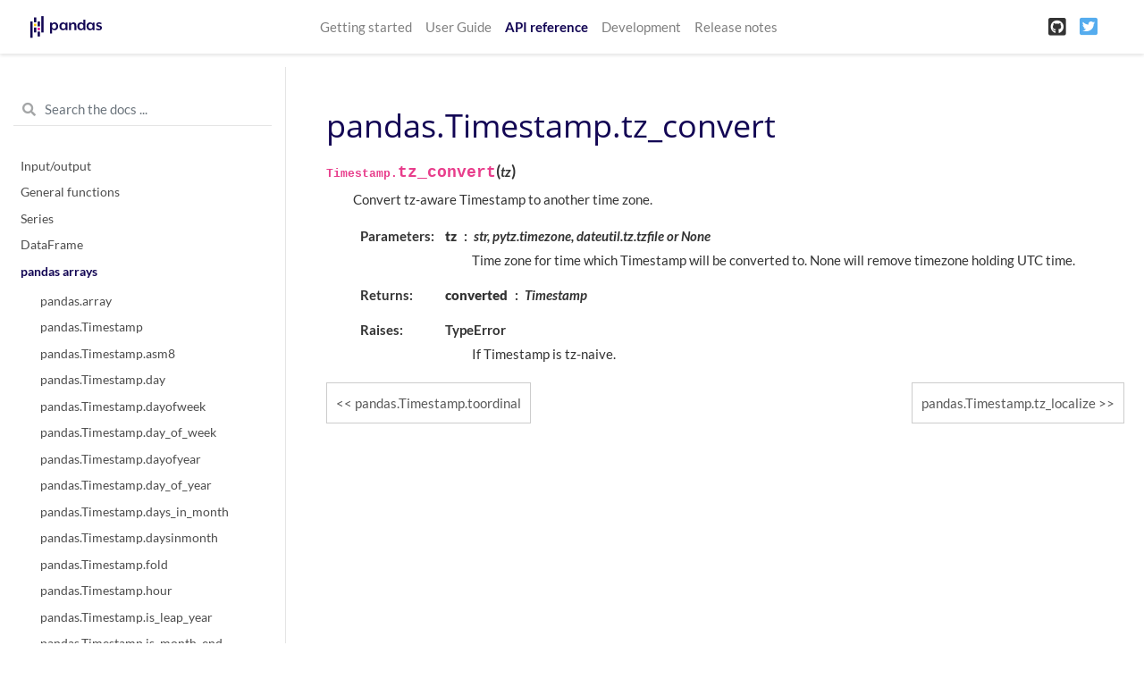

--- FILE ---
content_type: text/html
request_url: https://pandas.pydata.org/pandas-docs/version/1.2.2/reference/api/pandas.Timestamp.tz_convert.html
body_size: 4379
content:

<!DOCTYPE html>

<html>
  <head>
    <meta charset="utf-8" />
    <meta name="viewport" content="width=device-width, initial-scale=1.0" />
    <title>pandas.Timestamp.tz_convert &#8212; pandas 1.2.2 documentation</title>
    
  <link href="../../_static/css/theme.css" rel="stylesheet" />
  <link href="../../_static/css/index.9d12c5eb74364d5955370ddd9e2b2e85.css" rel="stylesheet" />

    
  <link rel="stylesheet"
    href="../../_static/vendor/fontawesome/5.13.0/css/all.min.css">
  <link rel="preload" as="font" type="font/woff2" crossorigin
    href="../../_static/vendor/fontawesome/5.13.0/webfonts/fa-solid-900.woff2">
  <link rel="preload" as="font" type="font/woff2" crossorigin
    href="../../_static/vendor/fontawesome/5.13.0/webfonts/fa-brands-400.woff2">

    
      
  <link rel="stylesheet"
    href="../../_static/vendor/open-sans_all/1.44.1/index.css">
  <link rel="stylesheet"
    href="../../_static/vendor/lato_latin-ext/1.44.1/index.css">

    
    <link rel="stylesheet" href="../../_static/pygments.css" type="text/css" />
    <link rel="stylesheet" href="../../_static/basic.css" type="text/css" />
    <link rel="stylesheet" type="text/css" href="../../_static/css/getting_started.css" />
    <link rel="stylesheet" type="text/css" href="../../_static/css/pandas.css" />
    
  <link rel="preload" as="script" href="../../_static/js/index.f77e788ac4de8d0ef24c.js">

    <script id="documentation_options" data-url_root="../../" src="../../_static/documentation_options.js"></script>
    <script src="../../_static/jquery.js"></script>
    <script src="../../_static/underscore.js"></script>
    <script src="../../_static/doctools.js"></script>
    <script async="async" src="https://cdnjs.cloudflare.com/ajax/libs/mathjax/2.7.7/latest.js?config=TeX-AMS-MML_HTMLorMML"></script>
    <script type="text/x-mathjax-config">MathJax.Hub.Config({"tex2jax": {"inlineMath": [["$", "$"], ["\\(", "\\)"]], "processEscapes": true, "ignoreClass": "document", "processClass": "math|output_area"}})</script>
    <script src="https://unpkg.com/@jupyter-widgets/html-manager@^0.20.0/dist/embed-amd.js"></script>
    <link rel="shortcut icon" href="../../_static/favicon.ico"/>
    <link rel="index" title="Index" href="../../genindex.html" />
    <link rel="search" title="Search" href="../../search.html" />
    <link rel="next" title="pandas.Timestamp.tz_localize" href="pandas.Timestamp.tz_localize.html" />
    <link rel="prev" title="pandas.Timestamp.toordinal" href="pandas.Timestamp.toordinal.html" />
    <meta name="viewport" content="width=device-width, initial-scale=1" />
    <meta name="docsearch:language" content="en" />
  </head>
  <body data-spy="scroll" data-target="#bd-toc-nav" data-offset="80">
    
    <nav class="navbar navbar-light navbar-expand-lg bg-light fixed-top bd-navbar" id="navbar-main">
<div class="container-xl">


    
      
      <a class="navbar-brand" href="../../index.html">
        <img src="../../_static/pandas.svg" class="logo" alt="logo">
      </a>
      
    

    <button class="navbar-toggler" type="button" data-toggle="collapse" data-target="#navbar-menu" aria-controls="navbar-menu" aria-expanded="false" aria-label="Toggle navigation">
        <span class="navbar-toggler-icon"></span>
    </button>
    
    <div id="navbar-menu" class="col-lg-9 collapse navbar-collapse">
      <ul id="navbar-main-elements" class="navbar-nav mr-auto">
        
        
        <li class="nav-item ">
            <a class="nav-link" href="../../getting_started/index.html">Getting started</a>
        </li>
        
        <li class="nav-item ">
            <a class="nav-link" href="../../user_guide/index.html">User Guide</a>
        </li>
        
        <li class="nav-item active">
            <a class="nav-link" href="../index.html">API reference</a>
        </li>
        
        <li class="nav-item ">
            <a class="nav-link" href="../../development/index.html">Development</a>
        </li>
        
        <li class="nav-item ">
            <a class="nav-link" href="../../whatsnew/index.html">Release notes</a>
        </li>
        
        
      </ul>


      

      <ul class="navbar-nav">
        
          <li class="nav-item">
            <a class="nav-link" href="https://github.com/pandas-dev/pandas" target="_blank" rel="noopener">
              <span><i class="fab fa-github-square"></i></span>
            </a>
          </li>
        
        
        
          <li class="nav-item">
            <a class="nav-link" href="https://twitter.com/pandas_dev" target="_blank" rel="noopener">
              <span><i class="fab fa-twitter-square"></i></span>
            </a>
          </li>
        
      </ul>
    </div>
</div>
    </nav>
    

    <div class="container-xl">
      <div class="row">
          
            
            <!-- Only show if we have sidebars configured, else just a small margin  -->
            <div class="col-12 col-md-3 bd-sidebar"><form class="bd-search d-flex align-items-center" action="../../search.html" method="get">
  <i class="icon fas fa-search"></i>
  <input type="search" class="form-control" name="q" id="search-input" placeholder="Search the docs ..." aria-label="Search the docs ..." autocomplete="off" >
</form>
<nav class="bd-links" id="bd-docs-nav" aria-label="Main navigation">

    <div class="bd-toc-item active">
    
  
    <ul class="nav bd-sidenav">
        
        
        
        
        
        
          
            
                <li class="">
                    <a href="../io.html">Input/output</a>
                </li>
            
          
            
                <li class="">
                    <a href="../general_functions.html">General functions</a>
                </li>
            
          
            
                <li class="">
                    <a href="../series.html">Series</a>
                </li>
            
          
            
                <li class="">
                    <a href="../frame.html">DataFrame</a>
                </li>
            
          
            
  
                <li class="active">
                    <a href="../arrays.html">pandas arrays</a>
                    <ul>
                    
                        <li class="">
                            <a href="pandas.array.html">pandas.array</a>
                        </li>
                    
                        <li class="">
                            <a href="pandas.Timestamp.html">pandas.Timestamp</a>
                        </li>
                    
                        <li class="">
                            <a href="pandas.Timestamp.asm8.html">pandas.Timestamp.asm8</a>
                        </li>
                    
                        <li class="">
                            <a href="pandas.Timestamp.day.html">pandas.Timestamp.day</a>
                        </li>
                    
                        <li class="">
                            <a href="pandas.Timestamp.dayofweek.html">pandas.Timestamp.dayofweek</a>
                        </li>
                    
                        <li class="">
                            <a href="pandas.Timestamp.day_of_week.html">pandas.Timestamp.day_of_week</a>
                        </li>
                    
                        <li class="">
                            <a href="pandas.Timestamp.dayofyear.html">pandas.Timestamp.dayofyear</a>
                        </li>
                    
                        <li class="">
                            <a href="pandas.Timestamp.day_of_year.html">pandas.Timestamp.day_of_year</a>
                        </li>
                    
                        <li class="">
                            <a href="pandas.Timestamp.days_in_month.html">pandas.Timestamp.days_in_month</a>
                        </li>
                    
                        <li class="">
                            <a href="pandas.Timestamp.daysinmonth.html">pandas.Timestamp.daysinmonth</a>
                        </li>
                    
                        <li class="">
                            <a href="pandas.Timestamp.fold.html">pandas.Timestamp.fold</a>
                        </li>
                    
                        <li class="">
                            <a href="pandas.Timestamp.hour.html">pandas.Timestamp.hour</a>
                        </li>
                    
                        <li class="">
                            <a href="pandas.Timestamp.is_leap_year.html">pandas.Timestamp.is_leap_year</a>
                        </li>
                    
                        <li class="">
                            <a href="pandas.Timestamp.is_month_end.html">pandas.Timestamp.is_month_end</a>
                        </li>
                    
                        <li class="">
                            <a href="pandas.Timestamp.is_month_start.html">pandas.Timestamp.is_month_start</a>
                        </li>
                    
                        <li class="">
                            <a href="pandas.Timestamp.is_quarter_end.html">pandas.Timestamp.is_quarter_end</a>
                        </li>
                    
                        <li class="">
                            <a href="pandas.Timestamp.is_quarter_start.html">pandas.Timestamp.is_quarter_start</a>
                        </li>
                    
                        <li class="">
                            <a href="pandas.Timestamp.is_year_end.html">pandas.Timestamp.is_year_end</a>
                        </li>
                    
                        <li class="">
                            <a href="pandas.Timestamp.is_year_start.html">pandas.Timestamp.is_year_start</a>
                        </li>
                    
                        <li class="">
                            <a href="pandas.Timestamp.max.html">pandas.Timestamp.max</a>
                        </li>
                    
                        <li class="">
                            <a href="pandas.Timestamp.microsecond.html">pandas.Timestamp.microsecond</a>
                        </li>
                    
                        <li class="">
                            <a href="pandas.Timestamp.min.html">pandas.Timestamp.min</a>
                        </li>
                    
                        <li class="">
                            <a href="pandas.Timestamp.minute.html">pandas.Timestamp.minute</a>
                        </li>
                    
                        <li class="">
                            <a href="pandas.Timestamp.month.html">pandas.Timestamp.month</a>
                        </li>
                    
                        <li class="">
                            <a href="pandas.Timestamp.nanosecond.html">pandas.Timestamp.nanosecond</a>
                        </li>
                    
                        <li class="">
                            <a href="pandas.Timestamp.quarter.html">pandas.Timestamp.quarter</a>
                        </li>
                    
                        <li class="">
                            <a href="pandas.Timestamp.resolution.html">pandas.Timestamp.resolution</a>
                        </li>
                    
                        <li class="">
                            <a href="pandas.Timestamp.second.html">pandas.Timestamp.second</a>
                        </li>
                    
                        <li class="">
                            <a href="pandas.Timestamp.tz.html">pandas.Timestamp.tz</a>
                        </li>
                    
                        <li class="">
                            <a href="pandas.Timestamp.tzinfo.html">pandas.Timestamp.tzinfo</a>
                        </li>
                    
                        <li class="">
                            <a href="pandas.Timestamp.value.html">pandas.Timestamp.value</a>
                        </li>
                    
                        <li class="">
                            <a href="pandas.Timestamp.week.html">pandas.Timestamp.week</a>
                        </li>
                    
                        <li class="">
                            <a href="pandas.Timestamp.weekofyear.html">pandas.Timestamp.weekofyear</a>
                        </li>
                    
                        <li class="">
                            <a href="pandas.Timestamp.year.html">pandas.Timestamp.year</a>
                        </li>
                    
                        <li class="">
                            <a href="pandas.Timestamp.astimezone.html">pandas.Timestamp.astimezone</a>
                        </li>
                    
                        <li class="">
                            <a href="pandas.Timestamp.ceil.html">pandas.Timestamp.ceil</a>
                        </li>
                    
                        <li class="">
                            <a href="pandas.Timestamp.combine.html">pandas.Timestamp.combine</a>
                        </li>
                    
                        <li class="">
                            <a href="pandas.Timestamp.ctime.html">pandas.Timestamp.ctime</a>
                        </li>
                    
                        <li class="">
                            <a href="pandas.Timestamp.date.html">pandas.Timestamp.date</a>
                        </li>
                    
                        <li class="">
                            <a href="pandas.Timestamp.day_name.html">pandas.Timestamp.day_name</a>
                        </li>
                    
                        <li class="">
                            <a href="pandas.Timestamp.dst.html">pandas.Timestamp.dst</a>
                        </li>
                    
                        <li class="">
                            <a href="pandas.Timestamp.floor.html">pandas.Timestamp.floor</a>
                        </li>
                    
                        <li class="">
                            <a href="pandas.Timestamp.freq.html">pandas.Timestamp.freq</a>
                        </li>
                    
                        <li class="">
                            <a href="pandas.Timestamp.freqstr.html">pandas.Timestamp.freqstr</a>
                        </li>
                    
                        <li class="">
                            <a href="pandas.Timestamp.fromordinal.html">pandas.Timestamp.fromordinal</a>
                        </li>
                    
                        <li class="">
                            <a href="pandas.Timestamp.fromtimestamp.html">pandas.Timestamp.fromtimestamp</a>
                        </li>
                    
                        <li class="">
                            <a href="pandas.Timestamp.isocalendar.html">pandas.Timestamp.isocalendar</a>
                        </li>
                    
                        <li class="">
                            <a href="pandas.Timestamp.isoformat.html">pandas.Timestamp.isoformat</a>
                        </li>
                    
                        <li class="">
                            <a href="pandas.Timestamp.isoweekday.html">pandas.Timestamp.isoweekday</a>
                        </li>
                    
                        <li class="">
                            <a href="pandas.Timestamp.month_name.html">pandas.Timestamp.month_name</a>
                        </li>
                    
                        <li class="">
                            <a href="pandas.Timestamp.normalize.html">pandas.Timestamp.normalize</a>
                        </li>
                    
                        <li class="">
                            <a href="pandas.Timestamp.now.html">pandas.Timestamp.now</a>
                        </li>
                    
                        <li class="">
                            <a href="pandas.Timestamp.replace.html">pandas.Timestamp.replace</a>
                        </li>
                    
                        <li class="">
                            <a href="pandas.Timestamp.round.html">pandas.Timestamp.round</a>
                        </li>
                    
                        <li class="">
                            <a href="pandas.Timestamp.strftime.html">pandas.Timestamp.strftime</a>
                        </li>
                    
                        <li class="">
                            <a href="pandas.Timestamp.strptime.html">pandas.Timestamp.strptime</a>
                        </li>
                    
                        <li class="">
                            <a href="pandas.Timestamp.time.html">pandas.Timestamp.time</a>
                        </li>
                    
                        <li class="">
                            <a href="pandas.Timestamp.timestamp.html">pandas.Timestamp.timestamp</a>
                        </li>
                    
                        <li class="">
                            <a href="pandas.Timestamp.timetuple.html">pandas.Timestamp.timetuple</a>
                        </li>
                    
                        <li class="">
                            <a href="pandas.Timestamp.timetz.html">pandas.Timestamp.timetz</a>
                        </li>
                    
                        <li class="">
                            <a href="pandas.Timestamp.to_datetime64.html">pandas.Timestamp.to_datetime64</a>
                        </li>
                    
                        <li class="">
                            <a href="pandas.Timestamp.to_numpy.html">pandas.Timestamp.to_numpy</a>
                        </li>
                    
                        <li class="">
                            <a href="pandas.Timestamp.to_julian_date.html">pandas.Timestamp.to_julian_date</a>
                        </li>
                    
                        <li class="">
                            <a href="pandas.Timestamp.to_period.html">pandas.Timestamp.to_period</a>
                        </li>
                    
                        <li class="">
                            <a href="pandas.Timestamp.to_pydatetime.html">pandas.Timestamp.to_pydatetime</a>
                        </li>
                    
                        <li class="">
                            <a href="pandas.Timestamp.today.html">pandas.Timestamp.today</a>
                        </li>
                    
                        <li class="">
                            <a href="pandas.Timestamp.toordinal.html">pandas.Timestamp.toordinal</a>
                        </li>
                    
                        <li class="active">
                            <a href="">pandas.Timestamp.tz_convert</a>
                        </li>
                    
                        <li class="">
                            <a href="pandas.Timestamp.tz_localize.html">pandas.Timestamp.tz_localize</a>
                        </li>
                    
                        <li class="">
                            <a href="pandas.Timestamp.tzname.html">pandas.Timestamp.tzname</a>
                        </li>
                    
                        <li class="">
                            <a href="pandas.Timestamp.utcfromtimestamp.html">pandas.Timestamp.utcfromtimestamp</a>
                        </li>
                    
                        <li class="">
                            <a href="pandas.Timestamp.utcnow.html">pandas.Timestamp.utcnow</a>
                        </li>
                    
                        <li class="">
                            <a href="pandas.Timestamp.utcoffset.html">pandas.Timestamp.utcoffset</a>
                        </li>
                    
                        <li class="">
                            <a href="pandas.Timestamp.utctimetuple.html">pandas.Timestamp.utctimetuple</a>
                        </li>
                    
                        <li class="">
                            <a href="pandas.Timestamp.weekday.html">pandas.Timestamp.weekday</a>
                        </li>
                    
                        <li class="">
                            <a href="pandas.arrays.DatetimeArray.html">pandas.arrays.DatetimeArray</a>
                        </li>
                    
                        <li class="">
                            <a href="pandas.DatetimeTZDtype.html">pandas.DatetimeTZDtype</a>
                        </li>
                    
                        <li class="">
                            <a href="pandas.Timedelta.html">pandas.Timedelta</a>
                        </li>
                    
                        <li class="">
                            <a href="pandas.Timedelta.asm8.html">pandas.Timedelta.asm8</a>
                        </li>
                    
                        <li class="">
                            <a href="pandas.Timedelta.components.html">pandas.Timedelta.components</a>
                        </li>
                    
                        <li class="">
                            <a href="pandas.Timedelta.days.html">pandas.Timedelta.days</a>
                        </li>
                    
                        <li class="">
                            <a href="pandas.Timedelta.delta.html">pandas.Timedelta.delta</a>
                        </li>
                    
                        <li class="">
                            <a href="pandas.Timedelta.freq.html">pandas.Timedelta.freq</a>
                        </li>
                    
                        <li class="">
                            <a href="pandas.Timedelta.is_populated.html">pandas.Timedelta.is_populated</a>
                        </li>
                    
                        <li class="">
                            <a href="pandas.Timedelta.max.html">pandas.Timedelta.max</a>
                        </li>
                    
                        <li class="">
                            <a href="pandas.Timedelta.microseconds.html">pandas.Timedelta.microseconds</a>
                        </li>
                    
                        <li class="">
                            <a href="pandas.Timedelta.min.html">pandas.Timedelta.min</a>
                        </li>
                    
                        <li class="">
                            <a href="pandas.Timedelta.nanoseconds.html">pandas.Timedelta.nanoseconds</a>
                        </li>
                    
                        <li class="">
                            <a href="pandas.Timedelta.resolution.html">pandas.Timedelta.resolution</a>
                        </li>
                    
                        <li class="">
                            <a href="pandas.Timedelta.seconds.html">pandas.Timedelta.seconds</a>
                        </li>
                    
                        <li class="">
                            <a href="pandas.Timedelta.value.html">pandas.Timedelta.value</a>
                        </li>
                    
                        <li class="">
                            <a href="pandas.Timedelta.view.html">pandas.Timedelta.view</a>
                        </li>
                    
                        <li class="">
                            <a href="pandas.Timedelta.ceil.html">pandas.Timedelta.ceil</a>
                        </li>
                    
                        <li class="">
                            <a href="pandas.Timedelta.floor.html">pandas.Timedelta.floor</a>
                        </li>
                    
                        <li class="">
                            <a href="pandas.Timedelta.isoformat.html">pandas.Timedelta.isoformat</a>
                        </li>
                    
                        <li class="">
                            <a href="pandas.Timedelta.round.html">pandas.Timedelta.round</a>
                        </li>
                    
                        <li class="">
                            <a href="pandas.Timedelta.to_pytimedelta.html">pandas.Timedelta.to_pytimedelta</a>
                        </li>
                    
                        <li class="">
                            <a href="pandas.Timedelta.to_timedelta64.html">pandas.Timedelta.to_timedelta64</a>
                        </li>
                    
                        <li class="">
                            <a href="pandas.Timedelta.to_numpy.html">pandas.Timedelta.to_numpy</a>
                        </li>
                    
                        <li class="">
                            <a href="pandas.Timedelta.total_seconds.html">pandas.Timedelta.total_seconds</a>
                        </li>
                    
                        <li class="">
                            <a href="pandas.arrays.TimedeltaArray.html">pandas.arrays.TimedeltaArray</a>
                        </li>
                    
                        <li class="">
                            <a href="pandas.Period.html">pandas.Period</a>
                        </li>
                    
                        <li class="">
                            <a href="pandas.Period.day.html">pandas.Period.day</a>
                        </li>
                    
                        <li class="">
                            <a href="pandas.Period.dayofweek.html">pandas.Period.dayofweek</a>
                        </li>
                    
                        <li class="">
                            <a href="pandas.Period.day_of_week.html">pandas.Period.day_of_week</a>
                        </li>
                    
                        <li class="">
                            <a href="pandas.Period.dayofyear.html">pandas.Period.dayofyear</a>
                        </li>
                    
                        <li class="">
                            <a href="pandas.Period.day_of_year.html">pandas.Period.day_of_year</a>
                        </li>
                    
                        <li class="">
                            <a href="pandas.Period.days_in_month.html">pandas.Period.days_in_month</a>
                        </li>
                    
                        <li class="">
                            <a href="pandas.Period.daysinmonth.html">pandas.Period.daysinmonth</a>
                        </li>
                    
                        <li class="">
                            <a href="pandas.Period.end_time.html">pandas.Period.end_time</a>
                        </li>
                    
                        <li class="">
                            <a href="pandas.Period.freq.html">pandas.Period.freq</a>
                        </li>
                    
                        <li class="">
                            <a href="pandas.Period.freqstr.html">pandas.Period.freqstr</a>
                        </li>
                    
                        <li class="">
                            <a href="pandas.Period.hour.html">pandas.Period.hour</a>
                        </li>
                    
                        <li class="">
                            <a href="pandas.Period.is_leap_year.html">pandas.Period.is_leap_year</a>
                        </li>
                    
                        <li class="">
                            <a href="pandas.Period.minute.html">pandas.Period.minute</a>
                        </li>
                    
                        <li class="">
                            <a href="pandas.Period.month.html">pandas.Period.month</a>
                        </li>
                    
                        <li class="">
                            <a href="pandas.Period.ordinal.html">pandas.Period.ordinal</a>
                        </li>
                    
                        <li class="">
                            <a href="pandas.Period.quarter.html">pandas.Period.quarter</a>
                        </li>
                    
                        <li class="">
                            <a href="pandas.Period.qyear.html">pandas.Period.qyear</a>
                        </li>
                    
                        <li class="">
                            <a href="pandas.Period.second.html">pandas.Period.second</a>
                        </li>
                    
                        <li class="">
                            <a href="pandas.Period.start_time.html">pandas.Period.start_time</a>
                        </li>
                    
                        <li class="">
                            <a href="pandas.Period.week.html">pandas.Period.week</a>
                        </li>
                    
                        <li class="">
                            <a href="pandas.Period.weekday.html">pandas.Period.weekday</a>
                        </li>
                    
                        <li class="">
                            <a href="pandas.Period.weekofyear.html">pandas.Period.weekofyear</a>
                        </li>
                    
                        <li class="">
                            <a href="pandas.Period.year.html">pandas.Period.year</a>
                        </li>
                    
                        <li class="">
                            <a href="pandas.Period.asfreq.html">pandas.Period.asfreq</a>
                        </li>
                    
                        <li class="">
                            <a href="pandas.Period.now.html">pandas.Period.now</a>
                        </li>
                    
                        <li class="">
                            <a href="pandas.Period.strftime.html">pandas.Period.strftime</a>
                        </li>
                    
                        <li class="">
                            <a href="pandas.Period.to_timestamp.html">pandas.Period.to_timestamp</a>
                        </li>
                    
                        <li class="">
                            <a href="pandas.arrays.PeriodArray.html">pandas.arrays.PeriodArray</a>
                        </li>
                    
                        <li class="">
                            <a href="pandas.PeriodDtype.html">pandas.PeriodDtype</a>
                        </li>
                    
                        <li class="">
                            <a href="pandas.Interval.html">pandas.Interval</a>
                        </li>
                    
                        <li class="">
                            <a href="pandas.Interval.closed.html">pandas.Interval.closed</a>
                        </li>
                    
                        <li class="">
                            <a href="pandas.Interval.closed_left.html">pandas.Interval.closed_left</a>
                        </li>
                    
                        <li class="">
                            <a href="pandas.Interval.closed_right.html">pandas.Interval.closed_right</a>
                        </li>
                    
                        <li class="">
                            <a href="pandas.Interval.is_empty.html">pandas.Interval.is_empty</a>
                        </li>
                    
                        <li class="">
                            <a href="pandas.Interval.left.html">pandas.Interval.left</a>
                        </li>
                    
                        <li class="">
                            <a href="pandas.Interval.length.html">pandas.Interval.length</a>
                        </li>
                    
                        <li class="">
                            <a href="pandas.Interval.mid.html">pandas.Interval.mid</a>
                        </li>
                    
                        <li class="">
                            <a href="pandas.Interval.open_left.html">pandas.Interval.open_left</a>
                        </li>
                    
                        <li class="">
                            <a href="pandas.Interval.open_right.html">pandas.Interval.open_right</a>
                        </li>
                    
                        <li class="">
                            <a href="pandas.Interval.overlaps.html">pandas.Interval.overlaps</a>
                        </li>
                    
                        <li class="">
                            <a href="pandas.Interval.right.html">pandas.Interval.right</a>
                        </li>
                    
                        <li class="">
                            <a href="pandas.arrays.IntervalArray.html">pandas.arrays.IntervalArray</a>
                        </li>
                    
                        <li class="">
                            <a href="pandas.IntervalDtype.html">pandas.IntervalDtype</a>
                        </li>
                    
                        <li class="">
                            <a href="pandas.arrays.IntegerArray.html">pandas.arrays.IntegerArray</a>
                        </li>
                    
                        <li class="">
                            <a href="pandas.Int8Dtype.html">pandas.Int8Dtype</a>
                        </li>
                    
                        <li class="">
                            <a href="pandas.Int16Dtype.html">pandas.Int16Dtype</a>
                        </li>
                    
                        <li class="">
                            <a href="pandas.Int32Dtype.html">pandas.Int32Dtype</a>
                        </li>
                    
                        <li class="">
                            <a href="pandas.Int64Dtype.html">pandas.Int64Dtype</a>
                        </li>
                    
                        <li class="">
                            <a href="pandas.UInt8Dtype.html">pandas.UInt8Dtype</a>
                        </li>
                    
                        <li class="">
                            <a href="pandas.UInt16Dtype.html">pandas.UInt16Dtype</a>
                        </li>
                    
                        <li class="">
                            <a href="pandas.UInt32Dtype.html">pandas.UInt32Dtype</a>
                        </li>
                    
                        <li class="">
                            <a href="pandas.UInt64Dtype.html">pandas.UInt64Dtype</a>
                        </li>
                    
                        <li class="">
                            <a href="pandas.CategoricalDtype.html">pandas.CategoricalDtype</a>
                        </li>
                    
                        <li class="">
                            <a href="pandas.CategoricalDtype.categories.html">pandas.CategoricalDtype.categories</a>
                        </li>
                    
                        <li class="">
                            <a href="pandas.CategoricalDtype.ordered.html">pandas.CategoricalDtype.ordered</a>
                        </li>
                    
                        <li class="">
                            <a href="pandas.Categorical.html">pandas.Categorical</a>
                        </li>
                    
                        <li class="">
                            <a href="pandas.Categorical.from_codes.html">pandas.Categorical.from_codes</a>
                        </li>
                    
                        <li class="">
                            <a href="pandas.Categorical.dtype.html">pandas.Categorical.dtype</a>
                        </li>
                    
                        <li class="">
                            <a href="pandas.Categorical.categories.html">pandas.Categorical.categories</a>
                        </li>
                    
                        <li class="">
                            <a href="pandas.Categorical.ordered.html">pandas.Categorical.ordered</a>
                        </li>
                    
                        <li class="">
                            <a href="pandas.Categorical.codes.html">pandas.Categorical.codes</a>
                        </li>
                    
                        <li class="">
                            <a href="pandas.Categorical.__array__.html">pandas.Categorical.__array__</a>
                        </li>
                    
                        <li class="">
                            <a href="pandas.arrays.SparseArray.html">pandas.arrays.SparseArray</a>
                        </li>
                    
                        <li class="">
                            <a href="pandas.SparseDtype.html">pandas.SparseDtype</a>
                        </li>
                    
                        <li class="">
                            <a href="pandas.arrays.StringArray.html">pandas.arrays.StringArray</a>
                        </li>
                    
                        <li class="">
                            <a href="pandas.StringDtype.html">pandas.StringDtype</a>
                        </li>
                    
                        <li class="">
                            <a href="pandas.arrays.BooleanArray.html">pandas.arrays.BooleanArray</a>
                        </li>
                    
                        <li class="">
                            <a href="pandas.BooleanDtype.html">pandas.BooleanDtype</a>
                        </li>
                    
                    </ul>
                </li>
            
          
            
                <li class="">
                    <a href="../indexing.html">Index objects</a>
                </li>
            
          
            
                <li class="">
                    <a href="../offset_frequency.html">Date offsets</a>
                </li>
            
          
            
                <li class="">
                    <a href="../window.html">Window</a>
                </li>
            
          
            
                <li class="">
                    <a href="../groupby.html">GroupBy</a>
                </li>
            
          
            
                <li class="">
                    <a href="../resampling.html">Resampling</a>
                </li>
            
          
            
                <li class="">
                    <a href="../style.html">Style</a>
                </li>
            
          
            
                <li class="">
                    <a href="../plotting.html">Plotting</a>
                </li>
            
          
            
                <li class="">
                    <a href="../general_utility_functions.html">General utility functions</a>
                </li>
            
          
            
                <li class="">
                    <a href="../extensions.html">Extensions</a>
                </li>
            
          
        
        
        
        
        
        
      </ul>
  
  </nav>
            </div>
            
          

          
          <div class="d-none d-xl-block col-xl-2 bd-toc">
              

<nav id="bd-toc-nav">
    <ul class="nav section-nav flex-column">
    
    </ul>
</nav>


              
          </div>
          

          
          
            
          
          <main class="col-12 col-md-9 col-xl-7 py-md-5 pl-md-5 pr-md-4 bd-content" role="main">
              
              <div>
                
  <div class="section" id="pandas-timestamp-tz-convert">
<h1>pandas.Timestamp.tz_convert<a class="headerlink" href="#pandas-timestamp-tz-convert" title="Permalink to this headline">¶</a></h1>
<dl class="py method">
<dt id="pandas.Timestamp.tz_convert">
<code class="sig-prename descclassname">Timestamp.</code><code class="sig-name descname">tz_convert</code><span class="sig-paren">(</span><em class="sig-param"><span class="n">tz</span></em><span class="sig-paren">)</span><a class="headerlink" href="#pandas.Timestamp.tz_convert" title="Permalink to this definition">¶</a></dt>
<dd><p>Convert tz-aware Timestamp to another time zone.</p>
<dl class="field-list simple">
<dt class="field-odd">Parameters</dt>
<dd class="field-odd"><dl class="simple">
<dt><strong>tz</strong><span class="classifier">str, pytz.timezone, dateutil.tz.tzfile or None</span></dt><dd><p>Time zone for time which Timestamp will be converted to.
None will remove timezone holding UTC time.</p>
</dd>
</dl>
</dd>
<dt class="field-even">Returns</dt>
<dd class="field-even"><dl class="simple">
<dt><strong>converted</strong><span class="classifier">Timestamp</span></dt><dd></dd>
</dl>
</dd>
<dt class="field-odd">Raises</dt>
<dd class="field-odd"><dl class="simple">
<dt>TypeError</dt><dd><p>If Timestamp is tz-naive.</p>
</dd>
</dl>
</dd>
</dl>
</dd></dl>

</div>


              </div>
              
              
              <div class='prev-next-bottom'>
                
    <a class='left-prev' id="prev-link" href="pandas.Timestamp.toordinal.html" title="previous page">pandas.Timestamp.toordinal</a>
    <a class='right-next' id="next-link" href="pandas.Timestamp.tz_localize.html" title="next page">pandas.Timestamp.tz_localize</a>

              </div>
              
          </main>
          

      </div>
    </div>

    
  <script src="../../_static/js/index.f77e788ac4de8d0ef24c.js"></script>


    
    <!-- Google Analytics -->
    <script>
      window.ga=window.ga||function(){(ga.q=ga.q||[]).push(arguments)};ga.l=+new Date;
      ga('create', 'UA-27880019-2', 'auto');
      ga('set', 'anonymizeIp', true);
      ga('send', 'pageview');
    </script>
    <script async src='https://www.google-analytics.com/analytics.js'></script>
    <!-- End Google Analytics -->
    <footer class="footer mt-5 mt-md-0">
  <div class="container">
    <p>
          &copy; Copyright 2008-2021, the pandas development team.<br/>
        Created using <a href="http://sphinx-doc.org/">Sphinx</a> 3.4.3.<br/>
    </p>
  </div>
</footer>
  </body>
</html>

--- FILE ---
content_type: application/javascript
request_url: https://pandas.pydata.org/pandas-docs/version/1.2.2/_static/documentation_options.js
body_size: -31
content:
var DOCUMENTATION_OPTIONS = {
    URL_ROOT: document.getElementById("documentation_options").getAttribute('data-url_root'),
    VERSION: '1.2.2',
    LANGUAGE: 'None',
    COLLAPSE_INDEX: false,
    BUILDER: 'html',
    FILE_SUFFIX: '.html',
    LINK_SUFFIX: '.html',
    HAS_SOURCE: true,
    SOURCELINK_SUFFIX: '.txt',
    NAVIGATION_WITH_KEYS: true
};